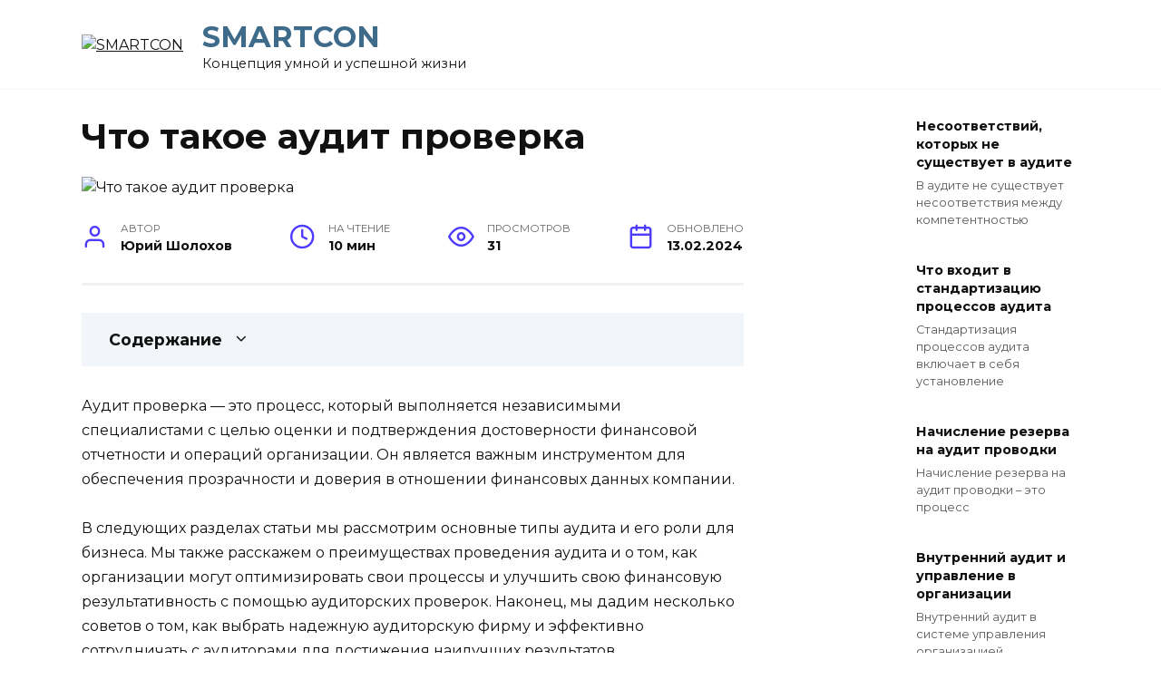

--- FILE ---
content_type: text/html; charset=UTF-8
request_url: https://smart-cons.ru/chto-takoe-audit-proverka/
body_size: 16524
content:
<!doctype html><html lang="ru-RU"><head><meta charset="UTF-8"><meta name="viewport" content="width=device-width, initial-scale=1"><meta name='robots' content='index, follow, max-image-preview:large, max-snippet:-1, max-video-preview:-1'/><title>Что такое аудит проверка</title><meta name="description" content="Аудит проверка - это процесс, который выполняется независимыми специалистами с целью оценки и подтверждения достоверности финансовой отчетности и..."/><link rel="canonical" href="https://smart-cons.ru/chto-takoe-audit-proverka/"/><style id='wp-img-auto-sizes-contain-inline-css' type='text/css'>img:is([sizes=auto i],[sizes^="auto," i]){contain-intrinsic-size:3000px 1500px} /*# sourceURL=wp-img-auto-sizes-contain-inline-css */</style><style id='classic-theme-styles-inline-css' type='text/css'>/*! This file is auto-generated */ .wp-block-button__link{color:#fff;background-color:#32373c;border-radius:9999px;box-shadow:none;text-decoration:none;padding:calc(.667em + 2px) calc(1.333em + 2px);font-size:1.125em}.wp-block-file__button{background:#32373c;color:#fff;text-decoration:none} /*# sourceURL=/wp-includes/css/classic-themes.min.css */</style><link rel='stylesheet' id='mihdan-lite-youtube-embed-css' href='https://smart-cons.ru/wp-content/cache/autoptimize/autoptimize_single_5e948d2e27553e0db0323d6052b95ffb.php' media='all'/><link rel='stylesheet' id='google-fonts-css' href='https://fonts.googleapis.com/css?family=Montserrat%3A400%2C400i%2C700&#038;subset=cyrillic&#038;display=swap' media='all'/><link rel='stylesheet' id='reboot-style-css' href='https://smart-cons.ru/wp-content/themes/reboot/assets/css/style.min.css' media='all'/> <script defer type="text/javascript" src="https://smart-cons.ru/wp-includes/js/jquery/jquery.min.js" id="jquery-core-js"></script> <script defer type="text/javascript" src="https://smart-cons.ru/wp-includes/js/jquery/jquery-migrate.min.js" id="jquery-migrate-js"></script> <style>.pseudo-clearfy-link { color: #008acf; cursor: pointer;}.pseudo-clearfy-link:hover { text-decoration: none;}</style><link rel="preload" href="https://smart-cons.ru/wp-content/themes/reboot/assets/fonts/wpshop-core.ttf" as="font" crossorigin><link rel="preload" href="/wp-content/uploads/2024/01/image32.jpg" as="image" crossorigin><style>.site-title, .site-title a{color:#3e6b8a}</style><link rel="icon" href="https://smart-cons.ru/wp-content/uploads/2024/01/cropped-favicon-32x32.png" sizes="32x32"/><link rel="icon" href="https://smart-cons.ru/wp-content/uploads/2024/01/cropped-favicon-192x192.png" sizes="192x192"/><link rel="apple-touch-icon" href="https://smart-cons.ru/wp-content/uploads/2024/01/cropped-favicon-180x180.png"/><meta name="msapplication-TileImage" content="https://smart-cons.ru/wp-content/uploads/2024/01/cropped-favicon-270x270.png"/>  <script type="application/ld+json">{"@context":"https://schema.org","@graph":[{"@type":"ImageObject","@id":"/wp-content/uploads/2024/01/image32.jpg","url":"/wp-content/uploads/2024/01/image32.jpg","contentUrl":"/wp-content/uploads/2024/01/image32.jpg","mainEntityOfPage":"https://smart-cons.ru/chto-takoe-audit-proverka/"}]}</script> <style id='global-styles-inline-css' type='text/css'>:root{--wp--preset--aspect-ratio--square: 1;--wp--preset--aspect-ratio--4-3: 4/3;--wp--preset--aspect-ratio--3-4: 3/4;--wp--preset--aspect-ratio--3-2: 3/2;--wp--preset--aspect-ratio--2-3: 2/3;--wp--preset--aspect-ratio--16-9: 16/9;--wp--preset--aspect-ratio--9-16: 9/16;--wp--preset--color--black: #000000;--wp--preset--color--cyan-bluish-gray: #abb8c3;--wp--preset--color--white: #ffffff;--wp--preset--color--pale-pink: #f78da7;--wp--preset--color--vivid-red: #cf2e2e;--wp--preset--color--luminous-vivid-orange: #ff6900;--wp--preset--color--luminous-vivid-amber: #fcb900;--wp--preset--color--light-green-cyan: #7bdcb5;--wp--preset--color--vivid-green-cyan: #00d084;--wp--preset--color--pale-cyan-blue: #8ed1fc;--wp--preset--color--vivid-cyan-blue: #0693e3;--wp--preset--color--vivid-purple: #9b51e0;--wp--preset--gradient--vivid-cyan-blue-to-vivid-purple: linear-gradient(135deg,rgb(6,147,227) 0%,rgb(155,81,224) 100%);--wp--preset--gradient--light-green-cyan-to-vivid-green-cyan: linear-gradient(135deg,rgb(122,220,180) 0%,rgb(0,208,130) 100%);--wp--preset--gradient--luminous-vivid-amber-to-luminous-vivid-orange: linear-gradient(135deg,rgb(252,185,0) 0%,rgb(255,105,0) 100%);--wp--preset--gradient--luminous-vivid-orange-to-vivid-red: linear-gradient(135deg,rgb(255,105,0) 0%,rgb(207,46,46) 100%);--wp--preset--gradient--very-light-gray-to-cyan-bluish-gray: linear-gradient(135deg,rgb(238,238,238) 0%,rgb(169,184,195) 100%);--wp--preset--gradient--cool-to-warm-spectrum: linear-gradient(135deg,rgb(74,234,220) 0%,rgb(151,120,209) 20%,rgb(207,42,186) 40%,rgb(238,44,130) 60%,rgb(251,105,98) 80%,rgb(254,248,76) 100%);--wp--preset--gradient--blush-light-purple: linear-gradient(135deg,rgb(255,206,236) 0%,rgb(152,150,240) 100%);--wp--preset--gradient--blush-bordeaux: linear-gradient(135deg,rgb(254,205,165) 0%,rgb(254,45,45) 50%,rgb(107,0,62) 100%);--wp--preset--gradient--luminous-dusk: linear-gradient(135deg,rgb(255,203,112) 0%,rgb(199,81,192) 50%,rgb(65,88,208) 100%);--wp--preset--gradient--pale-ocean: linear-gradient(135deg,rgb(255,245,203) 0%,rgb(182,227,212) 50%,rgb(51,167,181) 100%);--wp--preset--gradient--electric-grass: linear-gradient(135deg,rgb(202,248,128) 0%,rgb(113,206,126) 100%);--wp--preset--gradient--midnight: linear-gradient(135deg,rgb(2,3,129) 0%,rgb(40,116,252) 100%);--wp--preset--font-size--small: 19.5px;--wp--preset--font-size--medium: 20px;--wp--preset--font-size--large: 36.5px;--wp--preset--font-size--x-large: 42px;--wp--preset--font-size--normal: 22px;--wp--preset--font-size--huge: 49.5px;--wp--preset--spacing--20: 0.44rem;--wp--preset--spacing--30: 0.67rem;--wp--preset--spacing--40: 1rem;--wp--preset--spacing--50: 1.5rem;--wp--preset--spacing--60: 2.25rem;--wp--preset--spacing--70: 3.38rem;--wp--preset--spacing--80: 5.06rem;--wp--preset--shadow--natural: 6px 6px 9px rgba(0, 0, 0, 0.2);--wp--preset--shadow--deep: 12px 12px 50px rgba(0, 0, 0, 0.4);--wp--preset--shadow--sharp: 6px 6px 0px rgba(0, 0, 0, 0.2);--wp--preset--shadow--outlined: 6px 6px 0px -3px rgb(255, 255, 255), 6px 6px rgb(0, 0, 0);--wp--preset--shadow--crisp: 6px 6px 0px rgb(0, 0, 0);}:where(.is-layout-flex){gap: 0.5em;}:where(.is-layout-grid){gap: 0.5em;}body .is-layout-flex{display: flex;}.is-layout-flex{flex-wrap: wrap;align-items: center;}.is-layout-flex > :is(*, div){margin: 0;}body .is-layout-grid{display: grid;}.is-layout-grid > :is(*, div){margin: 0;}:where(.wp-block-columns.is-layout-flex){gap: 2em;}:where(.wp-block-columns.is-layout-grid){gap: 2em;}:where(.wp-block-post-template.is-layout-flex){gap: 1.25em;}:where(.wp-block-post-template.is-layout-grid){gap: 1.25em;}.has-black-color{color: var(--wp--preset--color--black) !important;}.has-cyan-bluish-gray-color{color: var(--wp--preset--color--cyan-bluish-gray) !important;}.has-white-color{color: var(--wp--preset--color--white) !important;}.has-pale-pink-color{color: var(--wp--preset--color--pale-pink) !important;}.has-vivid-red-color{color: var(--wp--preset--color--vivid-red) !important;}.has-luminous-vivid-orange-color{color: var(--wp--preset--color--luminous-vivid-orange) !important;}.has-luminous-vivid-amber-color{color: var(--wp--preset--color--luminous-vivid-amber) !important;}.has-light-green-cyan-color{color: var(--wp--preset--color--light-green-cyan) !important;}.has-vivid-green-cyan-color{color: var(--wp--preset--color--vivid-green-cyan) !important;}.has-pale-cyan-blue-color{color: var(--wp--preset--color--pale-cyan-blue) !important;}.has-vivid-cyan-blue-color{color: var(--wp--preset--color--vivid-cyan-blue) !important;}.has-vivid-purple-color{color: var(--wp--preset--color--vivid-purple) !important;}.has-black-background-color{background-color: var(--wp--preset--color--black) !important;}.has-cyan-bluish-gray-background-color{background-color: var(--wp--preset--color--cyan-bluish-gray) !important;}.has-white-background-color{background-color: var(--wp--preset--color--white) !important;}.has-pale-pink-background-color{background-color: var(--wp--preset--color--pale-pink) !important;}.has-vivid-red-background-color{background-color: var(--wp--preset--color--vivid-red) !important;}.has-luminous-vivid-orange-background-color{background-color: var(--wp--preset--color--luminous-vivid-orange) !important;}.has-luminous-vivid-amber-background-color{background-color: var(--wp--preset--color--luminous-vivid-amber) !important;}.has-light-green-cyan-background-color{background-color: var(--wp--preset--color--light-green-cyan) !important;}.has-vivid-green-cyan-background-color{background-color: var(--wp--preset--color--vivid-green-cyan) !important;}.has-pale-cyan-blue-background-color{background-color: var(--wp--preset--color--pale-cyan-blue) !important;}.has-vivid-cyan-blue-background-color{background-color: var(--wp--preset--color--vivid-cyan-blue) !important;}.has-vivid-purple-background-color{background-color: var(--wp--preset--color--vivid-purple) !important;}.has-black-border-color{border-color: var(--wp--preset--color--black) !important;}.has-cyan-bluish-gray-border-color{border-color: var(--wp--preset--color--cyan-bluish-gray) !important;}.has-white-border-color{border-color: var(--wp--preset--color--white) !important;}.has-pale-pink-border-color{border-color: var(--wp--preset--color--pale-pink) !important;}.has-vivid-red-border-color{border-color: var(--wp--preset--color--vivid-red) !important;}.has-luminous-vivid-orange-border-color{border-color: var(--wp--preset--color--luminous-vivid-orange) !important;}.has-luminous-vivid-amber-border-color{border-color: var(--wp--preset--color--luminous-vivid-amber) !important;}.has-light-green-cyan-border-color{border-color: var(--wp--preset--color--light-green-cyan) !important;}.has-vivid-green-cyan-border-color{border-color: var(--wp--preset--color--vivid-green-cyan) !important;}.has-pale-cyan-blue-border-color{border-color: var(--wp--preset--color--pale-cyan-blue) !important;}.has-vivid-cyan-blue-border-color{border-color: var(--wp--preset--color--vivid-cyan-blue) !important;}.has-vivid-purple-border-color{border-color: var(--wp--preset--color--vivid-purple) !important;}.has-vivid-cyan-blue-to-vivid-purple-gradient-background{background: var(--wp--preset--gradient--vivid-cyan-blue-to-vivid-purple) !important;}.has-light-green-cyan-to-vivid-green-cyan-gradient-background{background: var(--wp--preset--gradient--light-green-cyan-to-vivid-green-cyan) !important;}.has-luminous-vivid-amber-to-luminous-vivid-orange-gradient-background{background: var(--wp--preset--gradient--luminous-vivid-amber-to-luminous-vivid-orange) !important;}.has-luminous-vivid-orange-to-vivid-red-gradient-background{background: var(--wp--preset--gradient--luminous-vivid-orange-to-vivid-red) !important;}.has-very-light-gray-to-cyan-bluish-gray-gradient-background{background: var(--wp--preset--gradient--very-light-gray-to-cyan-bluish-gray) !important;}.has-cool-to-warm-spectrum-gradient-background{background: var(--wp--preset--gradient--cool-to-warm-spectrum) !important;}.has-blush-light-purple-gradient-background{background: var(--wp--preset--gradient--blush-light-purple) !important;}.has-blush-bordeaux-gradient-background{background: var(--wp--preset--gradient--blush-bordeaux) !important;}.has-luminous-dusk-gradient-background{background: var(--wp--preset--gradient--luminous-dusk) !important;}.has-pale-ocean-gradient-background{background: var(--wp--preset--gradient--pale-ocean) !important;}.has-electric-grass-gradient-background{background: var(--wp--preset--gradient--electric-grass) !important;}.has-midnight-gradient-background{background: var(--wp--preset--gradient--midnight) !important;}.has-small-font-size{font-size: var(--wp--preset--font-size--small) !important;}.has-medium-font-size{font-size: var(--wp--preset--font-size--medium) !important;}.has-large-font-size{font-size: var(--wp--preset--font-size--large) !important;}.has-x-large-font-size{font-size: var(--wp--preset--font-size--x-large) !important;}
/*# sourceURL=global-styles-inline-css */</style><link rel="preload" as="image" href="/wp-content/uploads/2024/01/image32.jpg"><link rel="preload" as="image" href="/wp-content/uploads/2024/01/image32.jpg"><link rel="preload" as="image" href="/wp-content/uploads/2024/01/image32.jpg"><link rel="preload" as="image" href="/wp-content/uploads/2024/01/image7.jpg"><link rel="preload" as="image" href="/wp-content/uploads/2024/01/image26.jpg"><link rel="preload" as="image" href="/wp-content/uploads/2024/01/image46.jpg"><link rel="preload" as="image" href="/wp-content/uploads/2024/01/image6.jpg"><link rel="preload" as="image" href="/wp-content/uploads/2024/01/image44.jpg"><link rel="preload" as="image" href="/wp-content/uploads/2024/01/image13.jpg"><link rel="preload" as="image" href="/wp-content/uploads/2024/01/image25.jpg"><link rel="preload" as="image" href="/wp-content/uploads/2024/01/image27.jpg"></head><body class="wp-singular post-template-default single single-post postid-1314 single-format-standard wp-embed-responsive wp-theme-reboot sidebar-right"><div id="page" class="site"> <a class="skip-link screen-reader-text" href="#content">Перейти к содержанию</a><div class="search-screen-overlay js-search-screen-overlay"></div><div class="search-screen js-search-screen"><form role="search" method="get" class="search-form" action="https://smart-cons.ru/"> <label> <span class="screen-reader-text">Search for:</span> <input type="search" class="search-field" placeholder="Поиск…" value="" name="s"> </label> <button type="submit" class="search-submit"></button></form></div><header id="masthead" class="site-header full" itemscope itemtype="http://schema.org/WPHeader"><div class="site-header-inner fixed"><div class="humburger js-humburger"><span></span><span></span><span></span></div><div class="site-branding"><div class="site-logotype"><a href="https://smart-cons.ru/"><img src="https://smart-cons.ru/wp-content/uploads/2024/01/logo2.png" width="100" height="100" alt="SMARTCON"></a></div><div class="site-branding__body"><div class="site-title"><a href="https://smart-cons.ru/">SMARTCON</a></div><p class="site-description">Концепция умной и успешной жизни</p></div></div></div></header><nav id="site-navigation" class="main-navigation fixed" style="display: none;"><div class="main-navigation-inner full"><ul id="header_menu"></ul></div></nav><div class="container header-separator"></div><div class="mobile-menu-placeholder js-mobile-menu-placeholder"></div><div id="content" class="site-content fixed"><div class="site-content-inner"><div id="primary" class="content-area" itemscope itemtype="http://schema.org/Article"><main id="main" class="site-main article-card"><article id="post-1314" class="article-post post-1314 post type-post status-publish format-standard has-post-thumbnail category-audit-i-konsalting"><h1 class="entry-title" itemprop="headline">Что такое аудит проверка</h1><div class="entry-image post-card post-card__thumbnail"> <img post-id="1314" fifu-featured="1" width="870" height="400" src="/wp-content/uploads/2024/01/image32.jpg" class="attachment-reboot_standard size-reboot_standard wp-post-image" alt="Что такое аудит проверка" title="Что такое аудит проверка" title="Что такое аудит проверка" itemprop="image" decoding="async" fetchpriority="high"/></div><div class="entry-meta"> <span class="entry-author"><span class="entry-label">Автор</span> <span itemprop="author">Юрий Шолохов</span></span> <span class="entry-time"><span class="entry-label">На чтение</span> 10 мин</span> <span class="entry-views"><span class="entry-label">Просмотров</span> <span class="js-views-count" data-post_id="1314">31</span></span> <span class="entry-date"><span class="entry-label">Обновлено</span> <time itemprop="dateModified" datetime="2024-02-13">13.02.2024</time></span></div><div class="entry-content" itemprop="articleBody"><div class="table-of-contents"><div class="table-of-contents__header"><span class="table-of-contents__hide js-table-of-contents-hide">Содержание</span></div><ol class="table-of-contents__list js-table-of-contents-list" style="display:none;"><li class="level-1"><a href="#audit-proverka-opredelenie-i-tsel">Аудит проверка: определение и цель</a></li><li class="level-2"><a href="#osnovnye-zadachi-audita-proverki">Основные задачи аудита проверки:</a></li><li class="level-1"><a href="#istoriya-razvitiya-audita-proverki">История развития аудита проверки</a></li><li class="level-2"><a href="#razvitie-audita-v-srednie-veka">Развитие аудита в средние века</a></li><li class="level-2"><a href="#razvitie-audita-v-novoe-vremya">Развитие аудита в новое время</a></li><li class="level-2"><a href="#razvitie-audita-v-sovremennost">Развитие аудита в современность</a></li><li class="level-1"><a href="#vidy-audita-proverki">Виды аудита проверки</a></li><li class="level-2"><a href="#vnutrenniy-audit">Внутренний аудит</a></li><li class="level-2"><a href="#vneshniy-audit">Внешний аудит</a></li><li class="level-2"><a href="#operatsionnyy-audit">Операционный аудит</a></li><li class="level-2"><a href="#sootvetstvie-zakonodatelstvu-i-normativnym">Соответствие законодательству и нормативным требованиям</a></li><li class="level-2"><a href="#it-audit">IT-аудит</a></li><li class="level-1"><a href="#protsess-provedeniya-audita-proverki">Процесс проведения аудита проверки</a></li><li class="level-2"><a href="#1-podgotovitelnaya-rabota">1. Подготовительная работа</a></li><li class="level-2"><a href="#2-planirovanie-audita">2. Планирование аудита</a></li><li class="level-2"><a href="#3-sbor-informatsii">3. Сбор информации</a></li><li class="level-2"><a href="#4-analiz-informatsii">4. Анализ информации</a></li><li class="level-2"><a href="#5-podgotovka-otcheta">5. Подготовка отчета</a></li><li class="level-1"><a href="#roli-i-obyazannosti-auditorov-proveryayuschih">Роли и обязанности аудиторов проверяющих</a></li><li class="level-2"><a href="#roli-auditorov">Роли аудиторов</a></li><li class="level-2"><a href="#obyazannosti-auditorov">Обязанности аудиторов</a></li><li class="level-1"><a href="#znachenie-audita-proverki-dlya-biznesa">Значение аудита проверки для бизнеса</a></li><li class="level-2"><a href="#1-obespechenie-nadezhnosti-i-dostovernosti">1. Обеспечение надежности и достоверности финансовой отчетности</a></li><li class="level-2"><a href="#2-vyyavlenie-oshibok-moshennichestva-i-nepravilnyh">2. Выявление ошибок, мошенничества и неправильных действий</a></li><li class="level-2"><a href="#3-soblyudenie-zakonodatelstva-i-normativnyh">3. Соблюдение законодательства и нормативных требований</a></li><li class="level-2"><a href="#4-uluchshenie-upravleniya-i-prinyatiya-resheniy">4. Улучшение управления и принятия решений</a></li></ol></div><p>Аудит проверка &#8212; это процесс, который выполняется независимыми специалистами с целью оценки и подтверждения достоверности финансовой отчетности и операций организации. Он является важным инструментом для обеспечения прозрачности и доверия в отношении финансовых данных компании.</p><p>В следующих разделах статьи мы рассмотрим основные типы аудита и его роли для бизнеса. Мы также расскажем о преимуществах проведения аудита и о том, как организации могут оптимизировать свои процессы и улучшить свою финансовую результативность с помощью аудиторских проверок. Наконец, мы дадим несколько советов о том, как выбрать надежную аудиторскую фирму и эффективно сотрудничать с аудиторами для достижения наилучших результатов.</p><p><strong>Продолжение статьи может быть полезным для бизнес-владельцев и менеджеров, а также для всех, кто интересуется финансовым аспектом работы организаций и желает понять, как аудит может повысить надежность и эффективность бизнеса.</strong></p><p><noscript><img alt="Что такое аудит проверка" title="Что такое аудит проверка" post-id="1314" fifu-featured="1" decoding="async" src="/wp-content/uploads/2024/01/image32.jpg"/></noscript><img class="lazyload" alt="Что такое аудит проверка" title="Что такое аудит проверка" post-id="1314" fifu-featured="1" decoding="async" src='data:image/svg+xml,%3Csvg%20xmlns=%22http://www.w3.org/2000/svg%22%20viewBox=%220%200%20210%20140%22%3E%3C/svg%3E' data-src="/wp-content/uploads/2024/01/image32.jpg"/></p><h2 id="audit-proverka-opredelenie-i-tsel">Аудит проверка: определение и цель</h2><p>Аудит проверка – это процесс систематического и независимого обследования, анализа и оценки бухгалтерской и финансовой информации, внутренних контрольных процедур, а также политики и процедур организации, с целью сделать выводы о достоверности и надежности этих данных.</p><p>Основной целью проведения аудита проверки является выявление ошибок, недостатков и рисков в финансовой отчетности и системах контроля компании. Это позволяет оценить точность и надежность информации, предоставляемой управляющим и другими заинтересованными сторонами.</p><h3 id="osnovnye-zadachi-audita-proverki">Основные задачи аудита проверки:</h3><ul><li><strong>Подтверждение достоверности информации:</strong> аудит проверка предоставляет независимое подтверждение о правильности и достоверности финансовой информации, такой как баланс и отчет о прибылях и убытках.</li><li><strong>Выявление ошибок и мошенничества:</strong> аудит проверка помогает выявить потенциальные ошибки в финансовой отчетности и системах контроля, а также предотвратить мошенничество.</li><li><strong>Определение эффективности внутренних контрольных процедур:</strong> аудит проверка позволяет оценить эффективность внутренних контрольных процедур организации и предложить рекомендации по их усовершенствованию.</li><li><strong>Обеспечение соответствия законодательству и нормативным требованиям:</strong> аудит проверка помогает убедиться, что организация соблюдает применимые законодательные и регулирующие требования.</li><li><strong>Повышение доверия и прозрачности:</strong> проведение аудита проверки способствует повышению доверия со стороны акционеров, инвесторов, кредиторов и других заинтересованных сторон к финансовой отчетности и деятельности организации.</li></ul><p><mark><strong>ОБЯЗАТЕЛЬНЫЙ АУДИТ ФИНАНСОВОЙ ОТЧЕТНОСТИ || Аудиторская проверка от ЮСТИКОМ</strong></mark></p><p><iframe width="560" height="315" src="https://www.youtube.com/embed/lpMRC1tmdGE" frameborder="0" allow="autoplay; encrypted-media" allowfullscreen></iframe></p><h2 id="istoriya-razvitiya-audita-proverki">История развития аудита проверки</h2><p>Аудит проверка – это процесс оценки финансовой отчетности, внутренних контрольных процедур и систем управления организацией с целью выражения мнения о достоверности и надежности представленной информации. Чтобы полноценно понять суть и значение аудита проверки, важно рассмотреть его историю развития.</p><p>Аудит как таковой возник в древние времена во время торговых отношений. Некоторые источники указывают, что аудиторская деятельность начала развиваться еще в Древнем Египте, где владельцы земли нанимали аудиторов для проверки золотых запасов и документации.</p><h3 id="razvitie-audita-v-srednie-veka">Развитие аудита в средние века</h3><p>Средние века стали переломным моментом в развитии аудита проверки. Аудиторская деятельность стала более оформленной и регулируемой правовыми нормами. Акты о ревизии и акты о проектах, действовавшие в те времена, предлагали формализацию процессов проверки и контроля.</p><h3 id="razvitie-audita-v-novoe-vremya">Развитие аудита в новое время</h3><p>С появлением раннего капитализма и индустриальной революции в XIX веке аудит проверки приобрел новое значение. Промышленные предприятия и компании нуждались в независимой оценке своей финансовой отчетности для привлечения инвестиций.</p><p>В начале XX века аудиторы стали обладать большей независимостью, а процесс проверки стал более стандартизированным благодаря созданию профессиональных регулирующих организаций. Международная федерация аудиторов (IFAC) была создана в 1977 году для координации и облегчения международного сотрудничества в области аудита.</p><h3 id="razvitie-audita-v-sovremennost">Развитие аудита в современность</h3><p>В современной экономике аудит проверки стал неотъемлемой частью финансового рынка и предпринимательства. Законодательство стран устанавливает требования к проведению аудиторской проверки, аудиторы обладают большей экспертизой и специализацией, а также применяют современные аудиторские методы и технологии.</p><p>С каждым годом аудит проверки все более интегрируется в бизнес-процессы и становится неотъемлемой частью современного управления. Процесс аудита продолжает развиваться, учитывая изменения в бизнес-среде, технологические инновации и требования законодательства.</p><p><noscript><img decoding="async" src="/wp-content/uploads/2024/01/picture32.jpg"/></noscript><img class="lazyload" decoding="async" src='data:image/svg+xml,%3Csvg%20xmlns=%22http://www.w3.org/2000/svg%22%20viewBox=%220%200%20210%20140%22%3E%3C/svg%3E' data-src="/wp-content/uploads/2024/01/picture32.jpg"/></p><h2 id="vidy-audita-proverki">Виды аудита проверки</h2><p>Аудит проверка может быть проведена в нескольких формах в зависимости от целей и задач компании. Рассмотрим основные виды аудита проверки:</p><h3 id="vnutrenniy-audit">Внутренний аудит</h3><p>Внутренний аудит проводится независимым отделом или сотрудниками компании с целью проверки экономической деятельности организации. Он осуществляется внутри самой компании и включает в себя оценку эффективности систем управления, контроля и внутренних процессов. Внутренний аудит помогает выявить недостатки в организации и предложить рекомендации по их устранению для улучшения работы предприятия.</p><h3 id="vneshniy-audit">Внешний аудит</h3><p>Внешний аудит обычно проводится независимыми аудиторами или аудиторской фирмой. Его целью является выявление и оценка финансовой отчетности компании. Внешний аудит включает в себя проверку бухгалтерской отчетности, анализ финансовых показателей, контроль соответствия финансовой деятельности требованиям законодательства и наличие внутреннего контроля.</p><h3 id="operatsionnyy-audit">Операционный аудит</h3><p>Операционный аудит направлен на оценку качества и эффективности операционной деятельности компании, а также ее ресурсов. Он включает в себя анализ процессов производства или оказания услуг, контроль за использованием ресурсов, оценку эффективности этих процессов и предложение рекомендаций по их улучшению. Операционный аудит помогает улучшить работу компании, оптимизировать затраты и повысить качество продукции или услуг.</p><h3 id="sootvetstvie-zakonodatelstvu-i-normativnym">Соответствие законодательству и нормативным требованиям</h3><p>Данный вид аудита проверяет соответствие деятельности компании законодательству и нормативным требованиям. Он включает в себя проведение проверок на предмет соблюдения законов и правил в различных сферах, таких как налоговое право, трудовое законодательство, экологические требования и другие. Аудит соответствия законодательству позволяет выявить возможные нарушения и проблемы, связанные с неправильным исполнением требований.</p><h3 id="it-audit">IT-аудит</h3><p>IT-аудит является особым видом аудита, который направлен на оценку информационных технологий в компании. Он проводится для определения эффективности системы информационной безопасности, анализа эффективности использования информационных технологий, проверки наличия резервных копий данных и контроля за их сохранностью, а также определения проблем и уязвимостей в сети и программном обеспечении. IT-аудит помогает обеспечить безопасность информации, осуществить контроль за любыми изменениями в системе и обеспечить эффективность использования информационных технологий.</p><h2 id="protsess-provedeniya-audita-proverki">Процесс проведения аудита проверки</h2><p>Аудит проверка является важным инструментом ведения бизнеса, который позволяет оценить эффективность и надежность различных аспектов компании. Процесс проведения аудита проверки включает ряд этапов, которые помогают экспертам получить полное представление о деятельности организации и ее соответствии требованиям и стандартам.</p><h3 id="1-podgotovitelnaya-rabota">1. Подготовительная работа</h3><p>Перед началом проведения аудита проверки, эксперты должны ознакомиться с основной информацией о компании и ее деятельности. Это включает в себя изучение финансовых отчетов, бизнес-планов, юридической документации и других важных документов. Также проводится анализ рисков и определение приоритетных областей для проверки.</p><h3 id="2-planirovanie-audita">2. Планирование аудита</h3><p>На этом этапе определяются цели аудита проверки, составляется план работы и разрабатывается методика проведения проверки. Также определяются критерии и стандарты, по которым будет оцениваться деятельность компании.</p><h3 id="3-sbor-informatsii">3. Сбор информации</h3><p>Этот этап включает в себя сбор различных данных и документов, связанных с деятельностью компании. Эксперты могут использовать различные методы при сборе информации, включая анализ документации, проведение интервью с сотрудниками, наблюдение за процессами и т.д. Важно убедиться, что собранная информация достоверна и доступна для анализа.</p><h3 id="4-analiz-informatsii">4. Анализ информации</h3><p>Полученная информация анализируется и оценивается с использованием установленных критериев и стандартов. Эксперты выявляют сильные и слабые стороны деятельности компании, а также потенциальные риски и проблемы. В результате анализа формируются рекомендации по улучшению работы компании и снижению рисков.</p><h3 id="5-podgotovka-otcheta">5. Подготовка отчета</h3><p>По результатам аудита проверки, эксперты составляют подробный отчет, который содержит информацию о проведенной проверке, выявленных проблемах и рекомендациях. Отчет является важным инструментом для руководства компании в принятии решений и улучшении работы организации.</p><p>Весь процесс проведения аудита проверки требует профессиональных знаний и опыта экспертов. Он помогает компаниям выявить проблемы и потенциальные риски, а также повысить эффективность и надежность своей деятельности.</p><p><noscript><img decoding="async" src="/wp-content/uploads/2024/01/pic26.jpg"/></noscript><img class="lazyload" decoding="async" src='data:image/svg+xml,%3Csvg%20xmlns=%22http://www.w3.org/2000/svg%22%20viewBox=%220%200%20210%20140%22%3E%3C/svg%3E' data-src="/wp-content/uploads/2024/01/pic26.jpg"/></p><h2 id="roli-i-obyazannosti-auditorov-proveryayuschih">Роли и обязанности аудиторов проверяющих</h2><p>Аудиторы, выполняющие проверку финансовой отчетности, играют важную роль в обеспечении достоверности и надежности информации, предоставляемой компаниями и организациями. Они являются независимыми профессионалами, которые проводят анализ и оценку финансовой отчетности, чтобы убедиться в ее соответствии принятому стандарту и отчетности о деятельности компании.</p><h3 id="roli-auditorov">Роли аудиторов</h3><p>Роль аудиторов проверяющих включает несколько аспектов, которые они выполняют в течение процесса аудита:</p><ul><li>Получение достоверной информации: Одной из основных ролей аудитора является получение достоверной и объективной информации о финансовом положении и результативности компании. Аудиторы должны проверить достоверность предоставляемых данных и документов, а также убедиться в их соответствии установленным нормам и стандартам.</li><li>Оценка рисков: Другой важной функцией аудитора является оценка рисков, связанных с финансовой отчетностью компании. Аудитор должен определить возможные ошибки и мошеннические действия, которые могут повлиять на достоверность отчетности.</li><li>Выполнение процедур аудита: Аудиторы также выполняют различные процедуры аудита, чтобы проверить подлинность и достоверность финансовой отчетности компании. Эти процедуры могут включать анализ финансовых операций, проверку документов, проведение проверок и т.д.</li><li>Предоставление рекомендаций: В конце аудиторы предоставляют рекомендации компании по улучшению финансового управления и процессов. Они могут предложить изменения в системах учета и контроля, чтобы улучшить эффективность и надежность финансовой отчетности.</li></ul><h3 id="obyazannosti-auditorov">Обязанности аудиторов</h3><p>Аудиторы, проверяющие финансовую отчетность, имеют следующие обязанности:</p><ol><li>Соблюдение профессиональных стандартов: Аудиторы должны соблюдать профессиональные стандарты, установленные аудиторской организацией или регулирующими органами. Они должны быть компетентными и действовать в соответствии с этикой и независимостью.</li><li>Документирование результатов аудита: Аудиторы должны документировать результаты своей работы, включая проведенные процедуры, найденные ошибки или несоответствия, а также предоставленные рекомендации. Это помогает обеспечить прозрачность и полноту процесса аудита.</li><li>Сотрудничество с клиентами: Важным аспектом работы аудитора является сотрудничество с клиентами. Они должны быть открытыми для коммуникации и готовыми ответить на вопросы и запросы клиента. Аудиторы также должны поддерживать конфиденциальность информации клиента.</li><li>Постоянное образование и профессиональное развитие: Аудиторы должны постоянно повышать свою квалификацию и профессиональные навыки. Они должны быть в курсе последних изменений в аудиторской практике и требованиях к финансовой отчетности.</li></ol><p>Роль и обязанности аудиторов проверяющих являются неотъемлемой частью процесса аудита финансовой отчетности. Они играют ключевую роль в поддержании доверия к финансовой информации и обеспечении ее достоверности и надежности.</p><h2 id="znachenie-audita-proverki-dlya-biznesa">Значение аудита проверки для бизнеса</h2><p>Аудит проверки – это процесс систематического и независимого исследования финансовой отчетности, операционных процессов и внутренних систем контроля организации с целью оценки их надежности и соответствия требованиям. Проведение аудита проверки является важной практикой для бизнеса, поскольку позволяет установить, насколько точно и достоверно отражаются финансовые данные и операции компании в ее отчетности.</p><p>Аудит проверки имеет несколько ключевых значения для бизнеса:</p><h3 id="1-obespechenie-nadezhnosti-i-dostovernosti">1. Обеспечение надежности и достоверности финансовой отчетности</h3><p>Одной из основных целей аудита проверки является установление достоверности и надежности финансовой отчетности. Без этого подтверждения, потенциальные инвесторы, кредиторы и другие заинтересованные стороны могут испытывать сомнения по поводу финансового состояния и результатов деятельности компании. Аудит проверки помогает повысить доверие к финансовой информации, что может привести к привлечению новых инвестиций и снижению стоимости заемного капитала.</p><h3 id="2-vyyavlenie-oshibok-moshennichestva-i-nepravilnyh">2. Выявление ошибок, мошенничества и неправильных действий</h3><p>Аудит проверки также помогает выявить ошибки, мошенничество и неправильные действия, которые могут существовать во внутренних системах контроля и операционных процессах компании. Это позволяет предотвратить потенциальные финансовые потери и репутационные риски. Кроме того, выявление таких нарушений может помочь улучшить системы контроля и процессы внутри компании, что повышает эффективность ее деятельности.</p><h3 id="3-soblyudenie-zakonodatelstva-i-normativnyh">3. Соблюдение законодательства и нормативных требований</h3><p>Аудит проверки также позволяет убедиться в соответствии компании законодательным и нормативным требованиям. Это включает в себя проверку соблюдения налоговых законов, международных стандартов бухгалтерского учета и других применимых правил и регуляций. Соблюдение этих требований помогает избежать штрафов и судебных разбирательств, а также поддерживает хорошую деловую репутацию компании.</p><h3 id="4-uluchshenie-upravleniya-i-prinyatiya-resheniy">4. Улучшение управления и принятия решений</h3><p>Аудит проверки не только обнаруживает проблемы и нарушения, но и помогает предоставить рекомендации и рекомендации для улучшения систем контроля и операционных процессов компании. Это может помочь улучшить эффективность ресурсов, сократить издержки и повысить эффективность бизнеса в целом. Кроме того, результаты аудита проверки могут использоваться для принятия важных деловых решений, таких как слияния и поглощения, выдача новых акций или займов, развитие новых продуктов и другие стратегические вопросы.</p></div></article><div class="rating-box"><div class="rating-box__header">Оцените статью</div><div class="wp-star-rating js-star-rating star-rating--score-0" data-post-id="1314" data-rating-count="0" data-rating-sum="0" data-rating-value="0"><span class="star-rating-item js-star-rating-item" data-score="1"><svg aria-hidden="true" role="img" xmlns="http://www.w3.org/2000/svg" viewBox="0 0 576 512" class="i-ico"><path fill="currentColor" d="M259.3 17.8L194 150.2 47.9 171.5c-26.2 3.8-36.7 36.1-17.7 54.6l105.7 103-25 145.5c-4.5 26.3 23.2 46 46.4 33.7L288 439.6l130.7 68.7c23.2 12.2 50.9-7.4 46.4-33.7l-25-145.5 105.7-103c19-18.5 8.5-50.8-17.7-54.6L382 150.2 316.7 17.8c-11.7-23.6-45.6-23.9-57.4 0z" class="ico-star"></path></svg></span><span class="star-rating-item js-star-rating-item" data-score="2"><svg aria-hidden="true" role="img" xmlns="http://www.w3.org/2000/svg" viewBox="0 0 576 512" class="i-ico"><path fill="currentColor" d="M259.3 17.8L194 150.2 47.9 171.5c-26.2 3.8-36.7 36.1-17.7 54.6l105.7 103-25 145.5c-4.5 26.3 23.2 46 46.4 33.7L288 439.6l130.7 68.7c23.2 12.2 50.9-7.4 46.4-33.7l-25-145.5 105.7-103c19-18.5 8.5-50.8-17.7-54.6L382 150.2 316.7 17.8c-11.7-23.6-45.6-23.9-57.4 0z" class="ico-star"></path></svg></span><span class="star-rating-item js-star-rating-item" data-score="3"><svg aria-hidden="true" role="img" xmlns="http://www.w3.org/2000/svg" viewBox="0 0 576 512" class="i-ico"><path fill="currentColor" d="M259.3 17.8L194 150.2 47.9 171.5c-26.2 3.8-36.7 36.1-17.7 54.6l105.7 103-25 145.5c-4.5 26.3 23.2 46 46.4 33.7L288 439.6l130.7 68.7c23.2 12.2 50.9-7.4 46.4-33.7l-25-145.5 105.7-103c19-18.5 8.5-50.8-17.7-54.6L382 150.2 316.7 17.8c-11.7-23.6-45.6-23.9-57.4 0z" class="ico-star"></path></svg></span><span class="star-rating-item js-star-rating-item" data-score="4"><svg aria-hidden="true" role="img" xmlns="http://www.w3.org/2000/svg" viewBox="0 0 576 512" class="i-ico"><path fill="currentColor" d="M259.3 17.8L194 150.2 47.9 171.5c-26.2 3.8-36.7 36.1-17.7 54.6l105.7 103-25 145.5c-4.5 26.3 23.2 46 46.4 33.7L288 439.6l130.7 68.7c23.2 12.2 50.9-7.4 46.4-33.7l-25-145.5 105.7-103c19-18.5 8.5-50.8-17.7-54.6L382 150.2 316.7 17.8c-11.7-23.6-45.6-23.9-57.4 0z" class="ico-star"></path></svg></span><span class="star-rating-item js-star-rating-item" data-score="5"><svg aria-hidden="true" role="img" xmlns="http://www.w3.org/2000/svg" viewBox="0 0 576 512" class="i-ico"><path fill="currentColor" d="M259.3 17.8L194 150.2 47.9 171.5c-26.2 3.8-36.7 36.1-17.7 54.6l105.7 103-25 145.5c-4.5 26.3 23.2 46 46.4 33.7L288 439.6l130.7 68.7c23.2 12.2 50.9-7.4 46.4-33.7l-25-145.5 105.7-103c19-18.5 8.5-50.8-17.7-54.6L382 150.2 316.7 17.8c-11.7-23.6-45.6-23.9-57.4 0z" class="ico-star"></path></svg></span></div></div><div class="entry-social"><div class="social-buttons"><span class="social-button social-button--vkontakte" data-social="vkontakte" data-image="/wp-content/uploads/2024/01/image32.jpg"></span><span class="social-button social-button--facebook" data-social="facebook"></span><span class="social-button social-button--telegram" data-social="telegram"></span><span class="social-button social-button--odnoklassniki" data-social="odnoklassniki"></span><span class="social-button social-button--twitter" data-social="twitter"></span><span class="social-button social-button--sms" data-social="sms"></span><span class="social-button social-button--whatsapp" data-social="whatsapp"></span></div></div><meta itemscope itemprop="mainEntityOfPage" itemType="https://schema.org/WebPage" itemid="https://smart-cons.ru/chto-takoe-audit-proverka/" content="Что такое аудит проверка"><meta itemprop="datePublished" content="2024-02-13T03:35:46+03:00"><div itemprop="publisher" itemscope itemtype="https://schema.org/Organization" style="display: none;"><div itemprop="logo" itemscope itemtype="https://schema.org/ImageObject"><noscript><img itemprop="url image" src="https://smart-cons.ru/wp-content/uploads/2024/01/logo2.png" alt="SMARTCON"></noscript><img class="lazyload" itemprop="url image" src='data:image/svg+xml,%3Csvg%20xmlns=%22http://www.w3.org/2000/svg%22%20viewBox=%220%200%20210%20140%22%3E%3C/svg%3E' data-src="https://smart-cons.ru/wp-content/uploads/2024/01/logo2.png" alt="SMARTCON"></div><meta itemprop="name" content="SMARTCON"><meta itemprop="telephone" content="SMARTCON"><meta itemprop="address" content="https://smart-cons.ru"></div><div id="comments" class="comments-area"><div id="respond" class="comment-respond"><div id="reply-title" class="comment-reply-title">Добавить комментарий <small><a rel="nofollow" id="cancel-comment-reply-link" href="/chto-takoe-audit-proverka/#respond" style="display:none;">Отменить ответ</a></small></div><form action="https://smart-cons.ru/wp-comments-post.php" method="post" id="commentform" class="comment-form"><p class="comment-form-author"><label class="screen-reader-text" for="author">Имя <span class="required">*</span></label> <input id="author" name="author" type="text" value="" size="30" maxlength="245" required='required' placeholder="Имя"/></p><p class="comment-form-email"><label class="screen-reader-text" for="email">Email <span class="required">*</span></label> <input id="email" name="email" type="email" value="" size="30" maxlength="100" required='required' placeholder="Email"/></p><p class="comment-form-comment"><label class="screen-reader-text" for="comment">Комментарий</label><textarea id="comment" name="comment" cols="45" rows="8" maxlength="65525" required="required" placeholder="Комментарий" ></textarea></p><p class="comment-form-cookies-consent"><input id="wp-comment-cookies-consent" name="wp-comment-cookies-consent" type="checkbox" value="yes"/> <label for="wp-comment-cookies-consent">Сохранить моё имя, email и адрес сайта в этом браузере для последующих моих комментариев.</label></p><p class="form-submit"><input name="submit" type="submit" id="submit" class="submit" value="Отправить комментарий"/> <input type='hidden' name='comment_post_ID' value='1314' id='comment_post_ID'/> <input type='hidden' name='comment_parent' id='comment_parent' value='0'/></p></form></div></div></main></div><aside id="secondary" class="widget-area" itemscope itemtype="http://schema.org/WPSideBar"><div class="sticky-sidebar js-sticky-sidebar"><div id="wpshop_widget_articles-2" class="widget widget_wpshop_widget_articles"><div class="widget-articles"><article class="post-card post-card--small"><div class="post-card__thumbnail"> <a href="https://smart-cons.ru/nesootvetstvij-kotoryh-ne-sushhestvuet-v-audite/"> <noscript><img post-id="1314" fifu-featured="1" width="100" height="100" src="/wp-content/uploads/2024/01/image32.jpg" class="attachment-reboot_square size-reboot_square wp-post-image" alt="Что такое аудит проверка" title="Что такое аудит проверка" title="Несоответствий, которых не существует в аудите" decoding="async"/></noscript><img post-id="1314" fifu-featured="1" width="100" height="100" src='data:image/svg+xml,%3Csvg%20xmlns=%22http://www.w3.org/2000/svg%22%20viewBox=%220%200%20100%20100%22%3E%3C/svg%3E' data-src="/wp-content/uploads/2024/01/image32.jpg" class="lazyload attachment-reboot_square size-reboot_square wp-post-image" alt="Что такое аудит проверка" title="Что такое аудит проверка" title="Несоответствий, которых не существует в аудите" decoding="async"/> </a></div><div class="post-card__body"><div class="post-card__title"><a href="https://smart-cons.ru/nesootvetstvij-kotoryh-ne-sushhestvuet-v-audite/">Несоответствий, которых не существует в аудите</a></div><div class="post-card__description"> В аудите не существует несоответствия между компетентностью</div></div></article><article class="post-card post-card--small"><div class="post-card__thumbnail"> <a href="https://smart-cons.ru/chto-vhodit-v-standartizaciju-processov-audita/"> <noscript><img post-id="191" fifu-featured="1" width="100" height="100" src="/wp-content/uploads/2024/01/image7.jpg" class="attachment-reboot_square size-reboot_square wp-post-image" alt="Что входит в стандартизацию процессов аудита" title="Что входит в стандартизацию процессов аудита" title="Что входит в стандартизацию процессов аудита" decoding="async"/></noscript><img post-id="191" fifu-featured="1" width="100" height="100" src='data:image/svg+xml,%3Csvg%20xmlns=%22http://www.w3.org/2000/svg%22%20viewBox=%220%200%20100%20100%22%3E%3C/svg%3E' data-src="/wp-content/uploads/2024/01/image7.jpg" class="lazyload attachment-reboot_square size-reboot_square wp-post-image" alt="Что входит в стандартизацию процессов аудита" title="Что входит в стандартизацию процессов аудита" title="Что входит в стандартизацию процессов аудита" decoding="async"/> </a></div><div class="post-card__body"><div class="post-card__title"><a href="https://smart-cons.ru/chto-vhodit-v-standartizaciju-processov-audita/">Что входит в стандартизацию процессов аудита</a></div><div class="post-card__description"> Стандартизация процессов аудита включает в себя установление</div></div></article><article class="post-card post-card--small"><div class="post-card__thumbnail"> <a href="https://smart-cons.ru/nachislenie-rezerva-na-audit-provodki/"> <noscript><img post-id="3093" fifu-featured="1" width="100" height="100" src="/wp-content/uploads/2024/01/image26.jpg" class="attachment-reboot_square size-reboot_square wp-post-image" alt="Начисление резерва на аудит проводки" title="Начисление резерва на аудит проводки" title="Начисление резерва на аудит проводки" decoding="async"/></noscript><img post-id="3093" fifu-featured="1" width="100" height="100" src='data:image/svg+xml,%3Csvg%20xmlns=%22http://www.w3.org/2000/svg%22%20viewBox=%220%200%20100%20100%22%3E%3C/svg%3E' data-src="/wp-content/uploads/2024/01/image26.jpg" class="lazyload attachment-reboot_square size-reboot_square wp-post-image" alt="Начисление резерва на аудит проводки" title="Начисление резерва на аудит проводки" title="Начисление резерва на аудит проводки" decoding="async"/> </a></div><div class="post-card__body"><div class="post-card__title"><a href="https://smart-cons.ru/nachislenie-rezerva-na-audit-provodki/">Начисление резерва на аудит проводки</a></div><div class="post-card__description"> Начисление резерва на аудит проводки – это процесс</div></div></article><article class="post-card post-card--small"><div class="post-card__thumbnail"> <a href="https://smart-cons.ru/vnutrennij-audit-i-upravlenie-v-organizacii/"> <noscript><img post-id="6303" fifu-featured="1" width="100" height="100" src="/wp-content/uploads/2024/01/image46.jpg" class="attachment-reboot_square size-reboot_square wp-post-image" alt="Внутренний аудит и управление в организации" title="Внутренний аудит и управление в организации" title="Внутренний аудит и управление в организации" decoding="async"/></noscript><img post-id="6303" fifu-featured="1" width="100" height="100" src='data:image/svg+xml,%3Csvg%20xmlns=%22http://www.w3.org/2000/svg%22%20viewBox=%220%200%20100%20100%22%3E%3C/svg%3E' data-src="/wp-content/uploads/2024/01/image46.jpg" class="lazyload attachment-reboot_square size-reboot_square wp-post-image" alt="Внутренний аудит и управление в организации" title="Внутренний аудит и управление в организации" title="Внутренний аудит и управление в организации" decoding="async"/> </a></div><div class="post-card__body"><div class="post-card__title"><a href="https://smart-cons.ru/vnutrennij-audit-i-upravlenie-v-organizacii/">Внутренний аудит и управление в организации</a></div><div class="post-card__description"> Внутренний аудит в системе управления организацией</div></div></article><article class="post-card post-card--small"><div class="post-card__thumbnail"> <a href="https://smart-cons.ru/k-funkcijam-vnutrennego-audita-otnosjat-obzor-i/"> <noscript><img post-id="4680" fifu-featured="1" width="100" height="100" src="/wp-content/uploads/2024/01/image6.jpg" class="attachment-reboot_square size-reboot_square wp-post-image" alt="К функциям внутреннего аудита относят &#8212; обзор и анализ финансовой отчетности" title="К функциям внутреннего аудита относят &#8212; обзор и анализ финансовой отчетности" title="К функциям внутреннего аудита относят &#8212; обзор и анализ финансовой отчетности" decoding="async"/></noscript><img post-id="4680" fifu-featured="1" width="100" height="100" src='data:image/svg+xml,%3Csvg%20xmlns=%22http://www.w3.org/2000/svg%22%20viewBox=%220%200%20100%20100%22%3E%3C/svg%3E' data-src="/wp-content/uploads/2024/01/image6.jpg" class="lazyload attachment-reboot_square size-reboot_square wp-post-image" alt="К функциям внутреннего аудита относят &#8212; обзор и анализ финансовой отчетности" title="К функциям внутреннего аудита относят &#8212; обзор и анализ финансовой отчетности" title="К функциям внутреннего аудита относят &#8212; обзор и анализ финансовой отчетности" decoding="async"/> </a></div><div class="post-card__body"><div class="post-card__title"><a href="https://smart-cons.ru/k-funkcijam-vnutrennego-audita-otnosjat-obzor-i/">К функциям внутреннего аудита относят &#8212; обзор и анализ финансовой отчетности</a></div><div class="post-card__description"> Внутренний аудит – это независимый и объективный процесс</div></div></article></div></div></div></aside><div id="related-posts" class="related-posts fixed"><div class="related-posts__header">Вам также может понравиться</div><div class="post-cards post-cards--vertical"><div class="post-card post-card--related"><div class="post-card__thumbnail"><a href="https://smart-cons.ru/audit-krizisnogo-predprijatija-osnovnye-zadachi/"><noscript><img post-id="2697" fifu-featured="1" width="335" height="220" src="/wp-content/uploads/2024/01/image44.jpg" class="attachment-reboot_small size-reboot_small wp-post-image" alt="Аудит кризисного предприятия &#8212; основные задачи" title="Аудит кризисного предприятия &#8212; основные задачи" title="Аудит кризисного предприятия &#8212; основные задачи" decoding="async"/></noscript><img post-id="2697" fifu-featured="1" width="335" height="220" src='data:image/svg+xml,%3Csvg%20xmlns=%22http://www.w3.org/2000/svg%22%20viewBox=%220%200%20335%20220%22%3E%3C/svg%3E' data-src="/wp-content/uploads/2024/01/image44.jpg" class="lazyload attachment-reboot_small size-reboot_small wp-post-image" alt="Аудит кризисного предприятия &#8212; основные задачи" title="Аудит кризисного предприятия &#8212; основные задачи" title="Аудит кризисного предприятия &#8212; основные задачи" decoding="async"/></a></div><div class="post-card__title"><a href="https://smart-cons.ru/audit-krizisnogo-predprijatija-osnovnye-zadachi/">Аудит кризисного предприятия &#8212; основные задачи</a></div><div class="post-card__description">Задачей аудита кризисного предприятия является выявление</div><div class="post-card__meta"><span class="post-card__comments">0</span><span class="post-card__views">60</span></div></div><div class="post-card post-card--related"><div class="post-card__thumbnail"><a href="https://smart-cons.ru/reprezentativnost-vyborki-v-audite/"><noscript><img post-id="3951" fifu-featured="1" width="335" height="220" src="/wp-content/uploads/2024/01/image13.jpg" class="attachment-reboot_small size-reboot_small wp-post-image" alt="Репрезентативность выборки в аудите" title="Репрезентативность выборки в аудите" title="Репрезентативность выборки в аудите" decoding="async"/></noscript><img post-id="3951" fifu-featured="1" width="335" height="220" src='data:image/svg+xml,%3Csvg%20xmlns=%22http://www.w3.org/2000/svg%22%20viewBox=%220%200%20335%20220%22%3E%3C/svg%3E' data-src="/wp-content/uploads/2024/01/image13.jpg" class="lazyload attachment-reboot_small size-reboot_small wp-post-image" alt="Репрезентативность выборки в аудите" title="Репрезентативность выборки в аудите" title="Репрезентативность выборки в аудите" decoding="async"/></a></div><div class="post-card__title"><a href="https://smart-cons.ru/reprezentativnost-vyborki-v-audite/">Репрезентативность выборки в аудите</a></div><div class="post-card__description">Репрезентативность выборки является одним из ключевых</div><div class="post-card__meta"><span class="post-card__comments">0</span><span class="post-card__views">63</span></div></div><div class="post-card post-card--related"><div class="post-card__thumbnail"><a href="https://smart-cons.ru/vozmozhno-li-nakazyvat-rabotnikov-posle/"><noscript><img post-id="3540" fifu-featured="1" width="335" height="220" src="/wp-content/uploads/2024/01/image25.jpg" class="attachment-reboot_small size-reboot_small wp-post-image" alt="Возможно ли наказывать работников после поведенческого аудита безопасности" title="Возможно ли наказывать работников после поведенческого аудита безопасности" title="Возможно ли наказывать работников после поведенческого аудита безопасности" decoding="async"/></noscript><img post-id="3540" fifu-featured="1" width="335" height="220" src='data:image/svg+xml,%3Csvg%20xmlns=%22http://www.w3.org/2000/svg%22%20viewBox=%220%200%20335%20220%22%3E%3C/svg%3E' data-src="/wp-content/uploads/2024/01/image25.jpg" class="lazyload attachment-reboot_small size-reboot_small wp-post-image" alt="Возможно ли наказывать работников после поведенческого аудита безопасности" title="Возможно ли наказывать работников после поведенческого аудита безопасности" title="Возможно ли наказывать работников после поведенческого аудита безопасности" decoding="async"/></a></div><div class="post-card__title"><a href="https://smart-cons.ru/vozmozhno-li-nakazyvat-rabotnikov-posle/">Возможно ли наказывать работников после поведенческого аудита безопасности</a></div><div class="post-card__description">Поведенческий аудит безопасности является важным инструментом</div><div class="post-card__meta"><span class="post-card__comments">0</span><span class="post-card__views">83</span></div></div><div class="post-card post-card--related"><div class="post-card__thumbnail"><a href="https://smart-cons.ru/licenzija-dlja-konsaltinga-da-ili-net/"><noscript><img post-id="5346" fifu-featured="1" width="335" height="220" src="/wp-content/uploads/2024/01/image27.jpg" class="attachment-reboot_small size-reboot_small wp-post-image" alt="Лицензия для консалтинга &#8212; да или нет" title="Лицензия для консалтинга &#8212; да или нет" title="Лицензия для консалтинга &#8212; да или нет" decoding="async"/></noscript><img post-id="5346" fifu-featured="1" width="335" height="220" src='data:image/svg+xml,%3Csvg%20xmlns=%22http://www.w3.org/2000/svg%22%20viewBox=%220%200%20335%20220%22%3E%3C/svg%3E' data-src="/wp-content/uploads/2024/01/image27.jpg" class="lazyload attachment-reboot_small size-reboot_small wp-post-image" alt="Лицензия для консалтинга &#8212; да или нет" title="Лицензия для консалтинга &#8212; да или нет" title="Лицензия для консалтинга &#8212; да или нет" decoding="async"/></a></div><div class="post-card__title"><a href="https://smart-cons.ru/licenzija-dlja-konsaltinga-da-ili-net/">Лицензия для консалтинга &#8212; да или нет</a></div><div class="post-card__description">Нет, лицензия для консалтинга не требуется.</div><div class="post-card__meta"><span class="post-card__comments">0</span><span class="post-card__views">61</span></div></div></div></div></div></div><div class="site-footer-container "><footer id="colophon" class="site-footer site-footer--style-gray full"><div class="site-footer-inner fixed"><div class="footer-bottom"><div class="footer-info"> © 2026 SMARTCON</div></div></div></footer></div> <button type="button" class="scrolltop js-scrolltop"></button></div> <script defer id="kama_spamblock" src="[data-uri]"></script> <script type="speculationrules">{"prefetch":[{"source":"document","where":{"and":[{"href_matches":"/*"},{"not":{"href_matches":["/wp-*.php","/wp-admin/*","/wp-content/uploads/*","/wp-content/*","/wp-content/plugins/*","/wp-content/themes/reboot/*","/*\\?(.+)"]}},{"not":{"selector_matches":"a[rel~=\"nofollow\"]"}},{"not":{"selector_matches":".no-prefetch, .no-prefetch a"}}]},"eagerness":"conservative"}]}</script> <script defer src="[data-uri]"></script><script defer src="[data-uri]"></script><noscript><style>.lazyload{display:none;}</style></noscript><script data-noptimize="1">window.lazySizesConfig=window.lazySizesConfig||{};window.lazySizesConfig.loadMode=1;</script><script defer data-noptimize="1" src='https://smart-cons.ru/wp-content/plugins/autoptimize/classes/external/js/lazysizes.min.js?ao_version=3.1.14'></script><script defer type="text/javascript" src="https://smart-cons.ru/wp-content/plugins/remove-broken-images/assets/script.min.js" id="r34rbi-js"></script> <script defer id="r34rbi-js-after" src="[data-uri]"></script> <script defer type="text/javascript" src="https://smart-cons.ru/wp-content/cache/autoptimize/autoptimize_single_c3ac2627a54da77a65e922c38e2ee8c6.php" id="mihdan-lite-youtube-embed-js"></script> <script defer id="reboot-scripts-js-extra" src="[data-uri]"></script> <script defer type="text/javascript" src="https://smart-cons.ru/wp-content/themes/reboot/assets/js/scripts.min.js" id="reboot-scripts-js"></script> <script defer type="text/javascript" src="https://smart-cons.ru/wp-includes/js/comment-reply.min.js" id="comment-reply-js" data-wp-strategy="async" fetchpriority="low"></script> <script defer src="[data-uri]"></script><script defer src="https://smart-cons.ru/wp-content/cache/autoptimize/autoptimize_single_b75934ec5da1e0a933ce0cb1c17b620d.php"></script> </body></html>